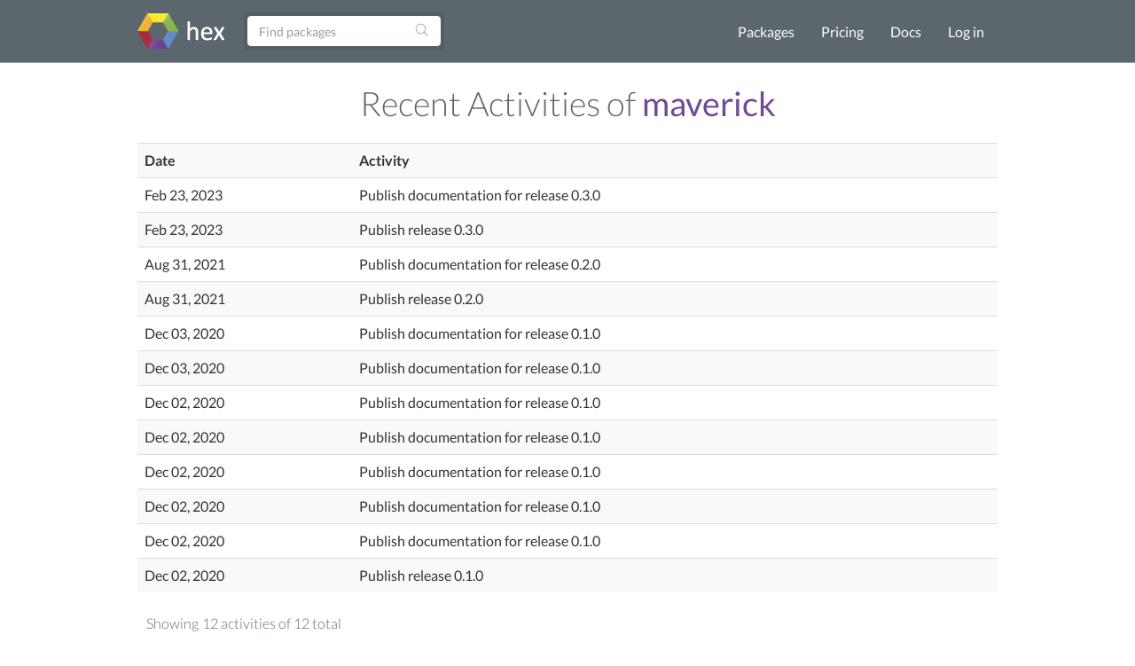

--- FILE ---
content_type: text/html; charset=utf-8
request_url: https://hex.pm/packages/maverick/audit-logs?page=1
body_size: 2349
content:
<!DOCTYPE html>
<html lang="en" prefix="og: http://ogp.me/ns#">
  <head>
    <meta charset="utf-8">
    <meta http-equiv="X-UA-Compatible" content="IE=edge">
    <meta name="viewport" content="width=device-width, initial-scale=1">
    <meta name="description" content="A package manager for the Erlang ecosystem">
    <meta name="sogou_site_verification" content="GrtyJPARqi"/>

    <title>Recent Activities for maverick | Hex</title>
<meta content="Recent Activities for maverick" property="og:title"><meta content="website" property="og:type"><meta property="og:url"><meta content="https://hex.pm/images/favicon-160-93fa091b05b3e260e24e08789344d5ea.png?vsn=d" property="og:image"><meta content="160" property="og:image:width"><meta content="160" property="og:image:height"><meta content="A package manager for the Erlang ecosystem" property="og:description"><meta content="Hex" property="og:site_name">

<meta content="GSIXBX1DeCt-FSoMA1I9IENfEz8KKSocOncG195l9P_AFfqCzgIuNAou" name="csrf-token">
    <link rel="search" type="application/opensearchdescription+xml" title="Hex" href="/hexsearch.xml">
    <link rel="stylesheet" href="/assets/app-f460834f9778e719db78de111829fda7.css?vsn=d">
    <link rel="alternate" type="application/rss+xml" title="RSS - Blog" href="/feeds/blog.xml">

    <script async defer src="https://s.hex.pm/js/script.js"></script>
    <script>window.plausible=window.plausible||function(){(plausible.q=plausible.q||[]).push(arguments)},plausible.init=plausible.init||function(i){plausible.o=i||{}};plausible.init({endpoint:"https://s.hex.pm/api/event",captureOnLocalhost:true})</script>

  </head>
  <body>
    <!--[if lt IE 10]>
      <p class="browserupgrade">You are using an <strong>outdated</strong> browser. Please <a href="http://browsehappy.com/">upgrade your browser</a> to improve your experience.</p>
    <![endif]-->

    <section class="content-wrapper">

    <nav class="navbar navbar-default">
      <div class="container">
        <div class="navbar-header">
          <button type="button" class="navbar-toggle collapsed" data-toggle="collapse" data-target="#navbar" aria-expanded="false" aria-controls="navbar">
            <span class="sr-only">Toggle navigation</span>
            <span class="icon-bar"></span>
            <span class="icon-bar"></span>
            <span class="icon-bar"></span>
          </button>
          <a class="navbar-brand" href="/">
            <img src="/images/hex-a56f59a0c6bb92a0e2850ccd555f7525.png?vsn=d" srcset="/images/hex-a56f59a0c6bb92a0e2850ccd555f7525.png?vsn=d 1x, /images/hex@2-844f591d7bbac6a50d895110a643c670.png?vsn=d 2x, /images/hex@3-b88c46c5ec4e807f1daef99e4dd1f231.png?vsn=d 3x" alt="hex logo">
          </a>
        </div>
        <div id="navbar" class="navbar-collapse collapse">

          <form class="navbar-form pull-left-non-mobile" role="search" action="/packages">
             <div class="input-group">
                <input placeholder="Find packages" name="search" type="text" class="form-control" value="">
                <input type="hidden" name="sort" value="recent_downloads">

                <div class="input-group-btn">
                  <button type="submit" class="btn btn-search" tabindex="1">
<svg aria-hidden="true" class="heroicon heroicon-magnifying-glass" fill="none" height="17" title="magnifying-glass" version="1.1" viewBox="0 0 24 24" width="17"><g title="magnifying-glass"><path d="M21 21L15.8033 15.8033M15.8033 15.8033C17.1605 14.4461 18 12.5711 18 10.5C18 6.35786 14.6421 3 10.5 3C6.35786 3 3 6.35786 3 10.5C3 14.6421 6.35786 18 10.5 18C12.5711 18 14.4461 17.1605 15.8033 15.8033Z" stroke="currentColor" stroke-linecap="round" stroke-linejoin="round" stroke-width="1.5" /></g></svg>
                  </button>
                </div>
             </div>
          </form>

          <ul class="nav navbar-nav navbar-right">
            <li><a href="/packages">Packages</a></li>
            <li><a href="/pricing">Pricing</a></li>
            <li><a href="/docs">Docs</a></li>

              <li><a href="/login">Log in</a></li>

          </ul>
        </div><!--/.nav-collapse -->
      </div>
    </nav>

<div class="container flash">








</div>


    <div class="container package-view">

<h2 class="audit-log-title">
  Recent Activities of <a class="audit-log-package-title" href="/packages/maverick">maverick</a>
</h2>

<div class="col-md-12 no-padding">
  <table class="table table-striped">
    <tr>
      <th class="col-sm-3" scope="col">Date</th>
      <th scope="col">Activity</th>
    </tr>

      <tr>
        <td class="col-sm-3" title="Feb 23, 2023, 03:23">
Feb 23, 2023
        </td>
        <td>Publish documentation for release 0.3.0</td>
      </tr>

      <tr>
        <td class="col-sm-3" title="Feb 23, 2023, 03:23">
Feb 23, 2023
        </td>
        <td>Publish release 0.3.0</td>
      </tr>

      <tr>
        <td class="col-sm-3" title="Aug 31, 2021, 19:57">
Aug 31, 2021
        </td>
        <td>Publish documentation for release 0.2.0</td>
      </tr>

      <tr>
        <td class="col-sm-3" title="Aug 31, 2021, 19:57">
Aug 31, 2021
        </td>
        <td>Publish release 0.2.0</td>
      </tr>

      <tr>
        <td class="col-sm-3" title="Dec 03, 2020, 13:32">
Dec 03, 2020
        </td>
        <td>Publish documentation for release 0.1.0</td>
      </tr>

      <tr>
        <td class="col-sm-3" title="Dec 03, 2020, 00:44">
Dec 03, 2020
        </td>
        <td>Publish documentation for release 0.1.0</td>
      </tr>

      <tr>
        <td class="col-sm-3" title="Dec 02, 2020, 20:18">
Dec 02, 2020
        </td>
        <td>Publish documentation for release 0.1.0</td>
      </tr>

      <tr>
        <td class="col-sm-3" title="Dec 02, 2020, 16:32">
Dec 02, 2020
        </td>
        <td>Publish documentation for release 0.1.0</td>
      </tr>

      <tr>
        <td class="col-sm-3" title="Dec 02, 2020, 16:30">
Dec 02, 2020
        </td>
        <td>Publish documentation for release 0.1.0</td>
      </tr>

      <tr>
        <td class="col-sm-3" title="Dec 02, 2020, 14:58">
Dec 02, 2020
        </td>
        <td>Publish documentation for release 0.1.0</td>
      </tr>

      <tr>
        <td class="col-sm-3" title="Dec 02, 2020, 14:56">
Dec 02, 2020
        </td>
        <td>Publish documentation for release 0.1.0</td>
      </tr>

      <tr>
        <td class="col-sm-3" title="Dec 02, 2020, 14:56">
Dec 02, 2020
        </td>
        <td>Publish release 0.1.0</td>
      </tr>

  </table>

<div class="pagination-wrapper">
  <div class="pagination-info">

      Showing 12 activities of 12 total

  </div>

</div>

</div>

    </div>
    </section>

    <div class="footer">
      <div class="footer-nav">
        <div class="container">
          <div class="row">
            <div class="col-md-3">
              <h4>About Hex</h4>
              <ul>
                <li><a href="/about">About</a></li>
                <li><a href="/blog">Blog</a></li>
                <li><a href="/sponsors">Sponsors</a></li>
                <li><a href="https://github.com/hexpm">GitHub</a></li>
                <li><a href="https://twitter.com/hexpm">Twitter</a></li>
                <li><a href="https://status.hex.pm">Status</a></li>
              </ul>
            </div>

            <div class="col-md-3">
              <h4>Help</h4>
              <ul>
                <li>
                  <a href="/docs">Documentation</a>

                  (<a href="/docs/faq">FAQ</a>)
                </li>
                <li><a href="https://github.com/hexpm/specifications">Specifications</a></li>
                <li><a href="https://github.com/hexpm/hex/issues">Report Client Issue</a></li>
                <li><a href="https://github.com/hexpm/hexpm/issues">Report General Issue</a></li>
                <li><a href="mailto:security@hex.pm">Report Security Issue</a></li>
                <li><a href="mailto:support@hex.pm">Contact Support</a></li>
              </ul>
            </div>

            <div class="col-md-3">
              <h4>Policies and Terms</h4>
              <ul>
                <li><a href="/policies/codeofconduct">Code of Conduct</a></li>
                <li><a href="/policies/termsofservice">Terms of Service</a></li>
                <li><a href="/policies/privacy">Privacy Policy</a></li>
                <li><a href="/policies/copyright">Copyright Policy</a></li>
                <li><a href="/policies/dispute">Dispute Policy</a></li>
              </ul>
            </div>

            <div class="col-md-3 copyright">
              <p>2020 © Six Colors AB.</p>
              <p>Powered by the <a href="https://www.erlang.org/">Erlang VM</a> and the <a href="https://elixir-lang.org/">Elixir programming language</a>.</p>
            </div>
          </div>
        </div>
      </div>
    </div>

    <script src="/assets/app-da135397e5e2daf27fb58533ee24e6ae.js?vsn=d"></script>

  </body>
</html>
